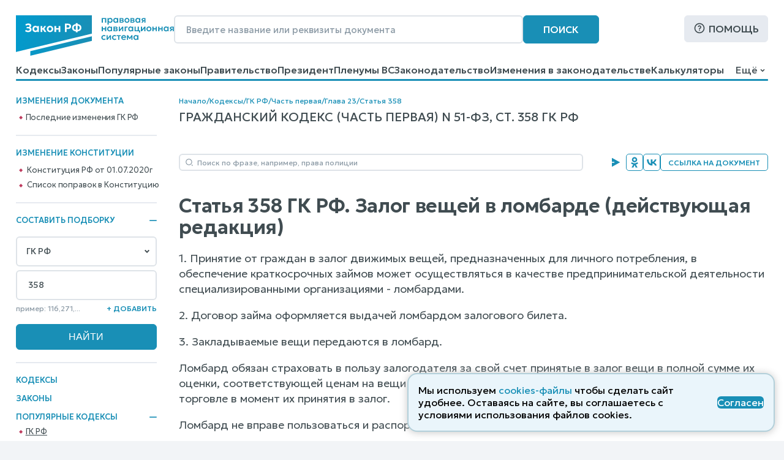

--- FILE ---
content_type: text/html; charset=utf-8
request_url: https://www.zakonrf.info/gk/358/
body_size: 17831
content:

<!DOCTYPE html>
<html lang="ru">
    <head>
        <script>
            let IS_BROWSER_MODERN = window.sessionStorage && document.documentElement.classList;

            function is_media_match(q) {
                var is_match = false;
                if ('matchMedia' in window) {
                    is_match = window.matchMedia(q).matches;
                }
                return is_match;
            }
        </script>

        <title>Статья 358 ГК РФ. Залог вещей в ломбарде</title>
        <meta http-equiv="Content-Type" content="text/html; charset=utf-8" />
        <meta name="viewport" content="width=device-width, initial-scale=1" />
        
        <meta name="description" content="Ст. 358 ГК РФ с комментариями и судебной практикой. Гражданский кодекс в действующей редакции. Статья 358 ГК Залог вещей в ломбарде" />
        <link rel="canonical" href="https://www.zakonrf.info/gk/358/" />
        
        <link href="/static/css/zakonrf.28e4b7acece9.css" rel="stylesheet" type="text/css" media="all" />

        <link rel="icon" type="image/png" href="/static/favicons/favicon-16x16.c19d82fcb196.png" sizes="16x16">
        <link rel="icon" type="image/png" href="/static/favicons/favicon-32x32.3f1773d3de7a.png" sizes="32x32">
        <link rel="icon" type="image/png" href="/static/favicons/favicon-48x48.9f67f958ebae.png" sizes="48x48">
        <link rel="shortcut icon" href="/static/favicons/favicon.a3fa37eab3b9.ico">
        <link type="image/png" sizes="96x96" rel="icon" href="/static/favicons/favicon-96x96.dd10a7c22a31.png">
        <link type="image/png" sizes="120x120" rel="icon" href="/static/favicons/favicon-120x120.3f05d1bdd28f.png">
        <link rel="apple-touch-icon" sizes="60x60" href="/static/favicons/apple-touch-icon-60x60.95a876ca3b01.png">
        <link rel="apple-touch-icon" sizes="76x76" href="/static/favicons/apple-touch-icon-76x76.5f4195ff4a71.png">
        <link rel="apple-touch-icon" sizes="120x120" href="/static/favicons/apple-touch-icon-120x120.56d1e2906133.png">
        <link rel="apple-touch-icon" sizes="152x152" href="/static/favicons/apple-touch-icon-152x152.878e2609c725.png">
        <link rel="apple-touch-icon" sizes="180x180" href="/static/favicons/apple-touch-icon-180x180.faab87baf753.png">
        <meta name="msapplication-TileColor" content="#ffffff">
        
        <meta name="msapplication-config" content="/static/favicons/browserconfig.e026565ee1f6.xml">
        <link rel="manifest" href="/static/favicons/site.7ccaadba3412.webmanifest">

        

        <script src="/static/js/zakonrf_before_load.31bfea9dfd04.js"></script>

        <script src="https://yastatic.net/pcode/adfox/loader.js" crossorigin="anonymous" async></script>

        

        <script>
            function isMobile() {
                let root_style = getComputedStyle(document.querySelector(":root"));
                return root_style.getPropertyValue("--is-mobile") === "1";

            }
        </script>
    </head>

    <body class="">

        

        <div class="site-wrapper">
            <div class="site">
                <div class="site__header">
                    
                        

<header class="site-header">
    <div class="site-header__line1">
        <div class="site-header__logo">
            


<a class="logo" href="/" title="На главную страницу">
    <img src="/static/images/logo2.bfecb6f2c25d.svg" width="258" height="66" alt="Логотип-ЗаконРФ">
</a>
        </div>
        <div class="site-header__search-box">
            <form class="search-box-full" method="get" action="/search/">
    <input class="base-input" type="search" name="search_phrase" placeholder="Введите название или реквизиты документа" value="" maxlength="100" size="50">
    <button class="base-button" type="submit">Поиск</button>
</form>
        </div>
        <div class="site-header__help">
            <a class="base-button base-button_light base-button_help" href="/help/">Помощь</a>
        </div>
    </div>
    <div class="site-header__line1_mobile">
        <div class="site-header__logo_mobile">
            


<a class="logo" href="/" title="На главную страницу">
    <img src="/static/images/logo2.bfecb6f2c25d.svg" width="258" height="66" alt="Логотип-ЗаконРФ">
</a>
        </div>
        <div class="site-header__search-box_mobile">
            <a class="mobile-button mobile-button_search" href="/search/" aria-label="Поиск"></a>
        </div>
        <div class="site-header__help_mobile">
            <a class="mobile-button mobile-button_help" href="/help/" aria-label="Помощь"></a>
        </div>
        <div class="site-header__law-collection_mobile">
            <button class="mobile-button mobile-button_law-collection" name="button_law_collection"></button>
        </div>
        <div class="site-header__mobile-menu">
            <button class="mobile-button mobile-button_mobile-menu" name="button_mobile_menu"></button>
        </div>
    </div>

    <div class="site-header__line2">
        <div id="site-header__top-menu" class="site-header__top-menu">
            

<nav class="top-menu"><ul><li class="l1"><a href="/content/view/kodeksy/"
                   title="Кодексы РФ - основной список">Кодексы</a></li><li class="l1"><a href="/content/view/zakony/"
                   title="Законы Российской Федерации">Законы</a></li><li class="l1"><a href="/content/view/popular-zakony/"
                   title="Популярные законы РФ">Популярные законы</a></li><li class="l1"><a href="/content/zakonodatelstvo/pravitelstvo-rf/"
                   title="Постановления и распоряжения Правительства Российской Федерации">Правительство</a></li><li class="l1"><a href="/content/zakonodatelstvo/prezident-rf/"
                   title="Указы и распоряжения Президента Российской Федерации">Президент</a></li><li class="l1"><a href="/content/zakonodatelstvo/plenum-verkhovnogo-suda-rf/"
                   title="Пленумы Верховного суда Российской Федерации">Пленумы ВС</a></li><li class="l1"><a href="/content/zakonodatelstvo/law-catalog/"
                   title="Законодательство Российской Федерации">Законодательство</a></li><li class="l1"><a href="/izmeneniya-v-zakonodatelstve/"
                   title="Изменения в законодательстве">Изменения в законодательстве</a></li><li class="l1"><a href="/kalkulyatory/"
                   title="">Калькуляторы</a></li><li class="l1"><a href="/articles/"
                   title="Справочные материалы">Справочные материалы</a></li><li class="l1"><a href="/dogovory/"
                   title="">Образцы договоров</a></li><li class="l1"><a href="/contact/"
                   title="Контактная информация">Контакты</a></li><li class="l1"><a href="/help/"
                   title="Помощь по работе с правовой поисковой системой">Помощь</a></li><li class="l1"><a href="/search/"
                   title="Поиск по документам">Поиск</a></li></ul></nav>
        </div>
        <div class="site-header__dropdown-menu-button">
            <button id="dropdown-menu-button" class="dropdown-menu-button">
                Ещё
            </button>
        </div>
        <div id="dropdown-menu" class="dropdown-menu"></div>
    </div>
    <div class="top-menu__hr-blue-line hr-blue-line">
        <div class="top-menu__hr-hover-line"></div>
    </div>
</header>


                    
                </div>

                <div class="site__sidebar sidebar">
                    
                        
    <aside class="sidebar-box sidebar-box_delimiter sidebar-box__diff-links">
        <div class="sidebar-box__header">
            Изменения документа
        </div>
        <nav class="vertical-menu">
            <ul class="vertical-menu__list-l2">
                
                    <li class="l2"><a href="/izmeneniya-v-zakonodatelstve/izmenenie-gk/">Последние изменения ГК РФ</a></li>
                
            </ul>
        </nav>
    </aside>


                        <aside class="sidebar-box sidebar-box_delimiter sidebar-box__diff-links">
    <div class="sidebar-box__header">
        Изменение конституции
    </div>
    <nav class="vertical-menu">
        <ul class="vertical-menu__list-l2">
            <li class="l2">
                <a class="constitution__text-link" href="/konstitucia/">Конституция РФ от 01.07.2020г</a>
            </li>
            <li class="l2">
                <a class="constitution__changes-link" href="/izmeneniya-v-zakonodatelstve/izmenenie-konstitucia/">Cписок поправок в Конституцию</a>
            </li>
        </ul>
    </nav>
</aside>
                    

                    

<aside class="sidebar-box sidebar-box_delimiter law-collection-box law-collection-box_desktop">
    <div class="sidebar-box__header opening-item is-opened">
        <div>Составить подборку</div>
        <button type="button"></button>
    </div>
    <div class="sidebar-box__content law-collection-box__content">
        <form id="law-collection-box__form" class="law-collection-box__form" method="post" action="/law-collections/"><input type="hidden" name="csrfmiddlewaretoken" value="RrpqM9kgyJRfJm0wIw6G1NiVsvSYNb7yL2UVo3lMoLGk6JlRNIAr4BCotSzd1Fwh"><div class="law-collection-box__fieldset-list"><fieldset class="law-collection-box__fieldset"><select class="base-select law-collection-box__doc-select is-selected" name='doc_slug'><option value=''>Выберите закон...</option><option value="apk">АПК РФ</option><option value="gk" selected="selected">ГК РФ</option><option value="gpk">ГПК РФ</option><option value="kas">КАС РФ</option><option value="jk">ЖК РФ</option><option value="zk">ЗК РФ</option><option value="koap">КоАП РФ</option><option value="nk">НК РФ</option><option value="sk">СК РФ</option><option value="tk">ТК РФ</option><option value="uik">УИК РФ</option><option value="uk">УК РФ</option><option value="upk">УПК РФ</option><option value="budjetniy-kodeks">Бюджетный кодекс</option><option value="gradostroitelniy-kodeks">Градостроительный кодекс</option><option value="lesnoy-kodeks">Лесной кодекс</option><option value="tamozhenniy-kodeks">Таможенный кодекс</option><option value="vodniy-kodeks">Водный кодекс</option><option value="kvvt">Кодекс внутр. водного транспорта</option><option value="vozdushniy-kodeks">Воздушный кодекс</option><option value="">---------------</option><option value="konstitucia">Конституция РФ</option><option value="zozpp">ЗоЗПП (Права потребителей)</option><option value="zakon-o-personalnyh-dannyh">О персональных данных</option><option value="zakon-o-policii">Закон о Полиции</option><option value="zoboruzhii">Закон об Оружии</option><option value="zobosago">Закон об ОСАГО</option><option value="zoreklame">Закон о Рекламе</option><option value="zosvyazi">Закон о Связи</option><option value="zakon-ob-obrazovanii">Об образовании</option><option value="zakon-o-smi">Закон о СМИ</option><option value="pdd">ПДД РФ</option><option value="zakon-o-bankah">Закон о Банках</option><option value="zakon-o-bankrotstve">Закон о Банкротстве</option><option value="zakon-ob-ao">Закон об АО</option><option value="zakon-ob-ipoteke">Закон об Ипотеке</option><option value="zakon-ob-ispolnitelnom-proizvodstve">Об исполнительном производстве</option><option value="zakon-ob-ohrane-okr-sredy">Об охране окр. среды</option><option value="zakon-ob-ooo">Закон об ООО</option><option value="zakon-o-buhuchete">О бухгалтерском учете</option><option value="zakon-o-gossluzhbe">О системе госслужбы</option><option value="zakon-o-grazhdanstve">Закон о Гражданстве</option><option value="zakon-o-kkt">Закон о ККТ/ККМ</option><option value="zakon-o-licenzirovanii">О лицензировании</option><option value="zakon-o-pensiah">О трудовых пенсиях</option><option value="zakon-o-strahovyh-pensiah">О страховых пенсиях</option><option value="zakon-o-prokurature">Закон о Прокуратуре</option><option value="zakon-o-statuse-voennosluzhaschih">О статусе военнослужащих</option><option value="zakon-o-tehregulirovanii">О техрегулировании</option><option value="zakon-o-veteranah">Закон о Ветеранах</option><option value="zakon-voinskiy">О воинской службе</option><option value="zakon-nalog-imuschestvo-fizlic">О налогах на имущ. физ. лиц</option><option value="zakon-ob-alt-sluzhbe">Об альтернативной гр. службе</option><option value="zakon-ob-auditorskoy-deyatelnosti">Об аудиторской деятельности</option><option value="zakon-ob-obschestvennyh-obyedineniyah">Об общественных объединениях</option><option value="zakon-o-fermerskom-hozyaystve">О фермерском хозяйстве</option><option value="zakon-o-jnk">Закон о ЖНК</option><option value="zakon-o-nekommercheskih-organizaciyah">О некоммерческих организациях</option><option value="zakon-o-posobiyah-na-detey">О пособиях на детей</option><option value="zakon-o-soc-strahovanii">О социальном страховании</option><option value="zakon-o-strahovanii-vkladov">О страховании вкладов</option><option value="zakon-o-valutnom-kontrole">О валютном контроле</option><option value="zakon-o-vysshem-obrazovanii">О высшем образовании</option><option value="zakon-o-zemleustroystve">О землеустройстве</option><option value="zakon-o-nedrah">О недрах</option><option value="zakon-o-registracii-yurlic-ip">О госрегистрации юрлиц и ИП</option><option value="zakon-o-gosregistracii-prav-na-nedvizhimost">О госрегистрации прав на недвижимость</option><option value="zakon-o-pravovom-polozhenii-inostrancev">О правовом положении иностранцев</option><option value="zakon-o-pozharnoy-bezopasnosti">О пожарной безопасности</option><option value="zakon-o-razvitii-malsred-biznesa">О развитии малого и среднего предпринимательства</option><option value="zakon-o-legalizacii-prestupnyh-dohodov">О легализации (отмывании) преступных доходов</option><option value="zakon-o-sud-pristavah">О судебных приставах</option><option value="zakon-o-cennyh-bumagah">О рынке ценных бумаг</option><option value="zakon-o-socstrahovanii-na-proizvodstve">О соцстраховании на производстве</option><option value="zakon-o-zdorovye-grazhdan">О здоровье граждан в РФ</option></select><input class="base-input law-collection-box__st-input" name="element_nums" type="text" maxlength="255" value='358' placeholder="Введите статьи..." /><div class="law-collection-box__controls law-collection-box__controls_del"><div><hr /></div><button class="law-collection-box__del-button" type="button">Удалить</button></div></fieldset></div><div class="law-collection-box__fieldset_etalon"><fieldset class="law-collection-box__fieldset"><select class="base-select law-collection-box__doc-select" name='doc_slug'><option value=''>Выберите закон...</option><option value="apk">АПК РФ</option><option value="gk">ГК РФ</option><option value="gpk">ГПК РФ</option><option value="kas">КАС РФ</option><option value="jk">ЖК РФ</option><option value="zk">ЗК РФ</option><option value="koap">КоАП РФ</option><option value="nk">НК РФ</option><option value="sk">СК РФ</option><option value="tk">ТК РФ</option><option value="uik">УИК РФ</option><option value="uk">УК РФ</option><option value="upk">УПК РФ</option><option value="budjetniy-kodeks">Бюджетный кодекс</option><option value="gradostroitelniy-kodeks">Градостроительный кодекс</option><option value="lesnoy-kodeks">Лесной кодекс</option><option value="tamozhenniy-kodeks">Таможенный кодекс</option><option value="vodniy-kodeks">Водный кодекс</option><option value="kvvt">Кодекс внутр. водного транспорта</option><option value="vozdushniy-kodeks">Воздушный кодекс</option><option value="">---------------</option><option value="konstitucia">Конституция РФ</option><option value="zozpp">ЗоЗПП (Права потребителей)</option><option value="zakon-o-personalnyh-dannyh">О персональных данных</option><option value="zakon-o-policii">Закон о Полиции</option><option value="zoboruzhii">Закон об Оружии</option><option value="zobosago">Закон об ОСАГО</option><option value="zoreklame">Закон о Рекламе</option><option value="zosvyazi">Закон о Связи</option><option value="zakon-ob-obrazovanii">Об образовании</option><option value="zakon-o-smi">Закон о СМИ</option><option value="pdd">ПДД РФ</option><option value="zakon-o-bankah">Закон о Банках</option><option value="zakon-o-bankrotstve">Закон о Банкротстве</option><option value="zakon-ob-ao">Закон об АО</option><option value="zakon-ob-ipoteke">Закон об Ипотеке</option><option value="zakon-ob-ispolnitelnom-proizvodstve">Об исполнительном производстве</option><option value="zakon-ob-ohrane-okr-sredy">Об охране окр. среды</option><option value="zakon-ob-ooo">Закон об ООО</option><option value="zakon-o-buhuchete">О бухгалтерском учете</option><option value="zakon-o-gossluzhbe">О системе госслужбы</option><option value="zakon-o-grazhdanstve">Закон о Гражданстве</option><option value="zakon-o-kkt">Закон о ККТ/ККМ</option><option value="zakon-o-licenzirovanii">О лицензировании</option><option value="zakon-o-pensiah">О трудовых пенсиях</option><option value="zakon-o-strahovyh-pensiah">О страховых пенсиях</option><option value="zakon-o-prokurature">Закон о Прокуратуре</option><option value="zakon-o-statuse-voennosluzhaschih">О статусе военнослужащих</option><option value="zakon-o-tehregulirovanii">О техрегулировании</option><option value="zakon-o-veteranah">Закон о Ветеранах</option><option value="zakon-voinskiy">О воинской службе</option><option value="zakon-nalog-imuschestvo-fizlic">О налогах на имущ. физ. лиц</option><option value="zakon-ob-alt-sluzhbe">Об альтернативной гр. службе</option><option value="zakon-ob-auditorskoy-deyatelnosti">Об аудиторской деятельности</option><option value="zakon-ob-obschestvennyh-obyedineniyah">Об общественных объединениях</option><option value="zakon-o-fermerskom-hozyaystve">О фермерском хозяйстве</option><option value="zakon-o-jnk">Закон о ЖНК</option><option value="zakon-o-nekommercheskih-organizaciyah">О некоммерческих организациях</option><option value="zakon-o-posobiyah-na-detey">О пособиях на детей</option><option value="zakon-o-soc-strahovanii">О социальном страховании</option><option value="zakon-o-strahovanii-vkladov">О страховании вкладов</option><option value="zakon-o-valutnom-kontrole">О валютном контроле</option><option value="zakon-o-vysshem-obrazovanii">О высшем образовании</option><option value="zakon-o-zemleustroystve">О землеустройстве</option><option value="zakon-o-nedrah">О недрах</option><option value="zakon-o-registracii-yurlic-ip">О госрегистрации юрлиц и ИП</option><option value="zakon-o-gosregistracii-prav-na-nedvizhimost">О госрегистрации прав на недвижимость</option><option value="zakon-o-pravovom-polozhenii-inostrancev">О правовом положении иностранцев</option><option value="zakon-o-pozharnoy-bezopasnosti">О пожарной безопасности</option><option value="zakon-o-razvitii-malsred-biznesa">О развитии малого и среднего предпринимательства</option><option value="zakon-o-legalizacii-prestupnyh-dohodov">О легализации (отмывании) преступных доходов</option><option value="zakon-o-sud-pristavah">О судебных приставах</option><option value="zakon-o-cennyh-bumagah">О рынке ценных бумаг</option><option value="zakon-o-socstrahovanii-na-proizvodstve">О соцстраховании на производстве</option><option value="zakon-o-zdorovye-grazhdan">О здоровье граждан в РФ</option></select><input class="base-input law-collection-box__st-input" name="element_nums" type="text" maxlength="255" value='' placeholder="Введите статьи..." /><div class="law-collection-box__controls law-collection-box__controls_del"><div><hr /></div><button class="law-collection-box__del-button" type="button">Удалить</button></div></fieldset></div><div class="law-collection-box__controls law-collection-box__controls_add"><div class="law-collection-box__help">пример: 116,271,...</div><button class="law-collection-box__add-button" type="button">+&nbsp;Добавить</button></div><div class="law-collection-box__submit"><input class="base-button" type="submit" value="Найти" /></div></form>
    </div>
</aside>



                    
                        
<nav class="left-menu vertical-menu"><ul class="vertical-menu__list-l1"><li  class="l1"><a href="/content/view/kodeksy/"
                                title="Кодексы РФ - основной список">Кодексы</a></li><li  class="l1"><a href="/content/view/zakony/"
                                title="Законы Российской Федерации">Законы</a></li><li  class="l1 has-active-child"><div class="opening-item is-opened"><a href="/content/view/popular-kodeksy/"
                                title="Популярные Кодексы РФ">Популярные Кодексы</a><button type="button"></button></div><ul class="vertical-menu__list-l2"><li  class="l2 is-active"><a href="/gk/"
                                       title="Гражданский кодекс Российской Федерации (действующая редакция)">ГК РФ</a></li><li  class="l2"><a href="/nk/"
                                       title="Налоговый кодекс Российской Федерации (действующая редакция)">НК РФ</a></li><li  class="l2"><a href="/apk/"
                                       title="Арбитражный процессуальный кодекс Российской Федерации (действующая редакция)">АПК РФ</a></li><li  class="l2"><a href="/gpk/"
                                       title="Гражданский процессуальный кодекс Российской Федерации (действующая редакция)">ГПК РФ</a></li><li  class="l2"><a href="/kas/"
                                       title="Кодекс административного судопроизводства Российской Федерации (действующая редакция)">КАС РФ</a></li><li  class="l2"><a href="/jk/"
                                       title="Жилищный кодекс Российской Федерации (действующая редакция)">ЖК РФ</a></li><li  class="l2"><a href="/zk/"
                                       title="Земельный кодекс Российской Федерации (действующая редакция)">ЗК РФ</a></li><li  class="l2"><a href="/koap/"
                                       title="Кодекс об административных правонарушениях Российской Федерации (действующая редакция)">КоАП РФ</a></li><li  class="l2"><a href="/sk/"
                                       title="Семейный кодекс Российской Федерации (действующая редакция)">СК РФ</a></li><li  class="l2"><a href="/tk/"
                                       title="Трудовой кодекс Российской Федерации (действующая редакция)">ТК РФ</a></li><li  class="l2"><a href="/uik/"
                                       title="Уголовно-исполнительный кодекс Российской Федерации (действующая редакция)">УИК РФ</a></li><li  class="l2"><a href="/uk/"
                                       title="Уголовный кодекс Российской Федерации (действующая редакция)">УК РФ</a></li><li  class="l2"><a href="/upk/"
                                       title="Уголовно-процессуальный кодекс Российской Федерации (действующая редакция)">УПК РФ</a></li><li  class="l2"><a href="/budjetniy-kodeks/"
                                       title="Бюджетный кодекс Российской Федерации (действующая редакция)">Бюджетный кодекс</a></li><li  class="l2"><a href="/gradostroitelniy-kodeks/"
                                       title="Градостроительный кодекс Российской Федерации (действующая редакция)">Градостроительный</a></li><li  class="l2"><a href="/lesnoy-kodeks/"
                                       title="Лесной кодекс Российской Федерации (действующая редакция)">Лесной кодекс</a></li></ul></li><li  class="l1"><div class="opening-item is-closed"><a href="/content/view/popular-zakony/"
                                title="Популярные законы РФ">Популярные законы</a><button type="button"></button></div><ul class="vertical-menu__list-l2"><li  class="l2"><a href="/konstitucia/"
                                       title="&quot;Конституция Российской Федерации&quot; (принята всенародным голосованием 12.12.1993 с изменениями, одобренными в ходе общероссийского голосования 01.07.2020)">Конституция РФ</a></li><li  class="l2"><a href="/zozpp/"
                                       title="Закон РФ от 07.02.1992 N 2300-1 (ред. от 08.08.2024) &quot;О защите прав потребителей&quot;">о Защите Прав Потребителей</a></li><li  class="l2"><a href="/zakon-o-policii/"
                                       title="Федеральный закон от 07.02.2011 N 3-ФЗ (ред. от 28.11.2025) &quot;О полиции&quot;">Закон о Полиции</a></li><li  class="l2"><a href="/zakon-o-personalnyh-dannyh/"
                                       title="Федеральный закон от 27.07.2006 N 152-ФЗ (ред. от 08.08.2024) &quot;О персональных данных&quot;">о Персональных данных</a></li><li  class="l2"><a href="/zoboruzhii/"
                                       title="Федеральный закон от 13.12.1996 N 150-ФЗ (ред. от 15.12.2025) &quot;Об оружии&quot;">Закон об Оружии</a></li><li  class="l2"><a href="/zobosago/"
                                       title="Федеральный закон от 25.04.2002 N 40-ФЗ (ред. от 03.02.2025) &quot;Об обязательном страховании гражданской ответственности владельцев транспортных средств&quot; (с изм. и доп., вступ. в силу с 01.03.2025)">Закон об ОСАГО</a></li><li  class="l2"><a href="/zoreklame/"
                                       title="Федеральный закон от 13.03.2006 N 38-ФЗ (ред. от 31.07.2025) &quot;О рекламе&quot;">Закон о Рекламе</a></li><li  class="l2"><a href="/zosvyazi/"
                                       title="Федеральный закон от 07.07.2003 N 126-ФЗ (ред. от 26.12.2024) &quot;О связи&quot; (с изм. и доп., вступ. в силу с 01.04.2025)">Закон о Связи</a></li><li  class="l2"><a href="/zakon-ob-obrazovanii-v-rf/"
                                       title="Федеральный закон от 29.12.2012 N 273-ФЗ (ред. от 29.12.2025) &quot;Об образовании в Российской Федерации&quot;">об Образовании в РФ</a></li><li  class="l2"><a href="/zakon-o-smi/"
                                       title="Закон РФ от 27.12.1991 N 2124-1 (ред. от 23.07.2025) &quot;О средствах массовой информации&quot;">Закон о СМИ</a></li><li  class="l2"><a href="/zakon-o-bankrotstve/"
                                       title="Федеральный закон от 26.10.2002 N 127-ФЗ (ред. от 26.12.2024) &quot;О несостоятельности (банкротстве)&quot; (с изм. и доп., вступ. в силу с 01.03.2025)">Закон о Банкротстве</a></li><li  class="l2"><a href="/zakon-o-grazhdanstve/"
                                       title="Федеральный закон от 31.05.2002 N 62-ФЗ (ред. от 28.12.2022) &quot;О гражданстве Российской Федерации&quot;">Закон о Гражданстве</a></li><li  class="l2"><a href="/pdd/"
                                       title="Постановление Правительства РФ от 23.10.1993 N 1090 (ред. от 31.12.2020) &quot;О Правилах дорожного движения&quot; (вместе с &quot;Основными положениями по допуску транспортных средств к эксплуатации и обязанности должностных лиц по обеспечению безопасности дорожного движения&quot;)">ПДД</a></li></ul></li><li  class="l1"><a href="/content/zakonodatelstvo/pravitelstvo-rf/"
                                title="Постановления и распоряжения Правительства Российской Федерации">Правительство</a></li><li  class="l1"><a href="/content/zakonodatelstvo/prezident-rf/"
                                title="Указы и распоряжения Президента Российской Федерации">Президент</a></li><li  class="l1"><a href="/izmeneniya-v-zakonodatelstve/"
                                title="Изменения в законодательстве">Изменения в законодательстве</a></li><li  class="l1"><a href="/content/zakonodatelstvo/plenum-verkhovnogo-suda-rf/"
                                title="Пленумы Верховного суда Российской Федерации">Пленумы ВС</a></li><li  class="l1"><a href="/kalkulyatory/"
                                title="">Правовые калькуляторы</a></li><li  class="l1"><a href="/articles/"
                                title="Справочные материалы">Справочные материалы</a></li><li  class="l1"><a href="/dogovory/"
                                title="">Образцы договоров</a></li><li  class="l1"><div class="opening-item is-closed"><a href="/content/zakonodatelstvo/law-catalog/"
                                title="Законодательство Российской Федерации">Законодательство</a><button type="button"></button></div><ul class="vertical-menu__list-l2"><li  class="l2"><a href="/content/zakonodatelstvo/administrativnoe/"
                                       title="Административное законодательство">Административное</a></li><li  class="l2"><a href="/content/zakonodatelstvo/byudjetnoe/"
                                       title="Бюджетное законодательство">Бюджетное законодательство</a></li><li  class="l2"><a href="/content/zakonodatelstvo/v-sfere-zdravoohraneniya/"
                                       title="Законодательство в сфере здравоохранения">В сфере здравоохранения</a></li><li  class="l2"><a href="/content/zakonodatelstvo/v-sfere-informatizacii/"
                                       title="Законодательство в сфере информатизации">В сфере информатизации</a></li><li  class="l2"><a href="/content/zakonodatelstvo/v-sfere-notariata-advakatury/"
                                       title="Законодательство в сфере нотариата и адвокатуры">В сфере нотариата и адвокатуры</a></li><li  class="l2"><a href="/content/zakonodatelstvo/v-sfere-oborony/"
                                       title="Законодательство в сфере обороны">В сфере обороны</a></li><li  class="l2"><a href="/content/zakonodatelstvo/zhilischnoe/"
                                       title="Жилищное законодательство">Жилищное законодательство</a></li><li  class="l2"><a href="/content/zakonodatelstvo/investicionnoe/"
                                       title="Инвестиционное законодательство">Инвестиционное законодательство</a></li><li  class="l2"><a href="/content/zakonodatelstvo/nalogovoe/"
                                       title="Налоговое законодательство">Налоговое законодательство</a></li><li  class="l2"><a href="/content/zakonodatelstvo/o-bankah/"
                                       title="Законодательство о банках и банковской деятельности">О банках и банковской деятельности</a></li><li  class="l2"><a href="/content/zakonodatelstvo/o-bankrotstve/"
                                       title="Законодательство о банкротстве">О банкротстве</a></li><li  class="l2"><a href="/content/zakonodatelstvo/ob-obrazovanii/"
                                       title="Законодательство об образовании">Об образовании</a></li><li  class="l2"><a href="/content/zakonodatelstvo/o-vyborah/"
                                       title="Законодательство о выборах">О выборах</a></li><li  class="l2"><a href="/content/zakonodatelstvo/o-grazhdanstve-migracii/"
                                       title="Законодательство о гражданстве и миграции">О гражданстве и миграции</a></li><li  class="l2"><a href="/content/zakonodatelstvo/o-dogovorah-obyazatelstvah/"
                                       title="Законодательство о договорах и обязательствах">О договорах и обязательствах</a></li><li  class="l2"><a href="/content/zakonodatelstvo/o-prave-sobstvennosti/"
                                       title="Законодательство о праве собственности">О праве собственности</a></li><li  class="l2"><a href="/content/zakonodatelstvo/o-rynke-cennyh-bumag/"
                                       title="Законодательство о рынке ценных бумаг">О рынке ценных бумаг</a></li><li  class="l2"><a href="/content/zakonodatelstvo/o-torgovle/"
                                       title="Законодательство о торговле">О торговле</a></li><li  class="l2"><a href="/content/zakonodatelstvo/o-yurlicah/"
                                       title="Законодательство о юридических лицах">О юридических лицах</a></li><li  class="l2"><a href="/content/zakonodatelstvo/pensionnoe/"
                                       title="Пенсионное законодательство">Пенсионное законодательство</a></li><li  class="l2"><a href="/content/zakonodatelstvo/po-buhuchetu/"
                                       title="Законодательство по бухгалтерскому учету">По бухгалтерскому учету</a></li><li  class="l2"><a href="/content/zakonodatelstvo/po-valyutnomu-kontrolyu/"
                                       title="Законодательство по валютному контролю">По валютному контролю</a></li><li  class="l2"><a href="/content/zakonodatelstvo/po-gosupravleniyu/"
                                       title="Законодательство по государственному управлению">По государственному управлению</a></li><li  class="l2"><a href="/content/zakonodatelstvo/po-obschestvennym-organizaciyam/"
                                       title="Законодательство по общественным организациям">По общественным организациям</a></li><li  class="l2"><a href="/content/zakonodatelstvo/po-ohrane-okruzhayuschey-stredy/"
                                       title="Законодательство по охране окружающей среды">По охране окружающей среды</a></li><li  class="l2"><a href="/content/zakonodatelstvo/po-ohrane-pravoporyadka/"
                                       title="Законодательство по охране правопорядка">По охране правопорядка</a></li><li  class="l2"><a href="/content/zakonodatelstvo/semeynoe/"
                                       title="Семейное законодательство">Семейное законодательство</a></li><li  class="l2"><a href="/content/zakonodatelstvo/sudebnoe/"
                                       title="Судебное законодательство">Судебное законодательство</a></li><li  class="l2"><a href="/content/zakonodatelstvo/tamozhennoe/"
                                       title="Таможенное законодательство">Таможенное законодательство</a></li><li  class="l2"><a href="/content/zakonodatelstvo/transportnoe/"
                                       title="Транспортное законодательство">Транспортное законодательство</a></li><li  class="l2"><a href="/content/zakonodatelstvo/trudovoe/"
                                       title="Трудовое законодательство">Трудовое законодательство</a></li><li  class="l2"><a href="/content/zakonodatelstvo/ugolovnoe/"
                                       title="Уголовное законодательство">Уголовное законодательство</a></li><li  class="l2"><a href="/content/zakonodatelstvo/hozyaystvennoe/"
                                       title="Хозяйственное законодательство">Хозяйственное законодательство</a></li></ul></li><li  class="l1"><!--noindex--><a href="/vsud/" rel="nofollow"
                                title="Верховный суд Российской Федерации">Верховный суд</a><!--/noindex--></li><li  class="l1"><!--noindex--><a href="/arbsud/" rel="nofollow"
                                title="Арбитражные суды Российской Федерации">Арбитражные суды</a><!--/noindex--></li><li  class="l1"><!--noindex--><a href="/gorsud/" rel="nofollow"
                                title="Суды общей юрисдикции Российской Федерации">Суды общей юрисдикции</a><!--/noindex--></li><li  class="l1"><!--noindex--><a href="/mirsud/" rel="nofollow"
                                title="Участки мировых судей Российской Федерации">Участки мировых судей</a><!--/noindex--></li></ul></nav>

                    

                    <aside class="sidebar-box ads adfox-left">
    <div id="adfox_161286933236012540"></div>
    <script>
        if (! is_media_match("only all and (max-width: 1150px)")) {
                (function(w, n) {
                    w[n] = w[n] || [];
                    w[n].push([{
                        ownerId: 319856,
                        containerId: 'adfox_161286933236012540',
                        params: {
                            pp: 'g',
                            ps: 'etho',
                            p2: 'hchn'
                        }
                    }, ['desktop', 'tablet', 'phone'], {
                        tabletWidth: 830,
                        phoneWidth: 480,
                        isAutoReloads: false
                    }]);
                })(window, 'adfoxAsyncParamsAdaptive');
        }
    </script>
</aside>


                </div>

                <div class="site__content">
                    
                        
                            
                                <div class="site__breadcrumbs">
                                    <div class="breadcrumbs">
    
        
        <a href="/" title="Кодексы и Законы Российской Федерации">Начало</a>
    
        
            <div class="breadcrumbs__delimiter">/</div>
        
        <a href="/content/view/kodeksy/" title="Кодексы РФ - основной список">Кодексы</a>
    
        
            <div class="breadcrumbs__delimiter">/</div>
        
        <a href="/gk/" title="Гражданский кодекс Российской Федерации (действующая редакция)">ГК РФ</a>
    
        
            <div class="breadcrumbs__delimiter">/</div>
        
        <a href="/gk/ch1/" title="Гражданский кодекс Российской Федерации. Часть 1 (действующая редакция)">Часть первая</a>
    
        
            <div class="breadcrumbs__delimiter">/</div>
        
        <a href="/gk/gl23/" title="Гражданский кодекс  (часть первая) N 51-ФЗ, Глава 23 ГК РФ">Глава 23</a>
    
        
            <div class="breadcrumbs__delimiter">/</div>
        
        <a href="/gk/358/" title="Гражданский кодекс  (часть первая) N 51-ФЗ, ст. 358 ГК РФ">Статья 358</a>
    
</div>

                                </div>
                                
    <div class="under-breadcrumbs-header">Гражданский кодекс  (часть первая) N 51-ФЗ, ст. 358 ГК РФ</div>

                            
                        
                    

                    
                        <aside class="ads ads__under-header adfox-top">
    <div id="adfox_166073204192398131" style="max-height:125px; overflow: hidden;"></div>
    <script>
            (function(w, n) {
                w[n] = w[n] || [];
                w[n].push([{
                    ownerId: 319856,
                    containerId: 'adfox_166073204192398131',
                    params: {
                        p1: 'crzqr',
                        p2: 'hllb',
                        pfc: 'dydzm',
                        pfb: 'kulkf'
                    }
                }, ['desktop', 'tablet', 'phone'], {
                    tabletWidth: 830,
                    phoneWidth: 480,
                    isAutoReloads: false
                }]);
            })(window, 'adfoxAsyncParamsAdaptive');
    </script>
</aside>

                    

                    <main>
                        
    <article class="law-element law-element_">
        <aside class="law-info-line">
            <div class="law-info-line__search-box-middle">
                

<form class="search-box-middle" method="get" action="/search/">
    <input class="base-input" type="search" name="search_phrase" placeholder="Поиск по фразе, например, права полиции" value="" maxlength="100" size="50">
    <button type="submit">
        <img src="/static/images/icons/search-submit-arrow.87c2c01764c7.svg" alt="Найти" width="13" height="16" />
    </button>
</form>
            </div>
            <div class="law-info-line__social-and-links">
                <!--noindex-->
<div class="social-icons">
    <div class="social-icons__icon social-icons__ok" title="Одноклассники"
        data-api-url="https://connect.ok.ru/offer?url=[url]&title=[title]"></div>
    <div class="social-icons__icon social-icons__vk" title="Вконтакте"
        data-api-url="https://vk.com/share.php?url=[url]&title=[title]"></div>
</div>
<!--/noindex-->
                
<!--noindex-->
    <aside class="copy-link-box opening-box"
                data-link_url="https://www.zakonrf.info/gk/358/"
                data-link_title = "Статья 358 ГК РФ. Залог вещей в ломбарде">
        <button id="copy-link-box__button" class="copy-link-box__button opening-box__button" type="button">Ссылка на документ</button>
        <div class="copy-link-box__window opening-box__window">
            <ul class="copy-link-box__tabs">
                <li data-tab-name="copy-link-box__tab1" class="copy-link-box__tab-name-button is-opened">URL</li>
                <li data-tab-name="copy-link-box__tab2" class="copy-link-box__tab-name-button">HTML</li>
                <li data-tab-name="copy-link-box__tab3" class="copy-link-box__tab-name-button">BB-код</li>
                <li data-tab-name="copy-link-box__tab4" class="copy-link-box__tab-name-button">Текст</li>
            </ul>
            <div id="copy-link-box__tab1" class="copy-link-box__tab is-opened">
                <div class="copy-link-box__link-content" contenteditable="true">https://www.zakonrf.info/gk/358/</div>
                <div class="copy-link-box__link-help">
                    URL документа
                    <button data-tab-name="copy-link-box__tab1" class="copy-link-box__copy-to-clipboard" type="button">скопировать</button>
                </div>
            </div>
            <div id="copy-link-box__tab2" class="copy-link-box__tab">
                <div class="copy-link-box__link-content" contenteditable="true">&lt;a href=&quot;https://www.zakonrf.info/gk/358/&quot;&gt;Статья 358 ГК РФ. Залог вещей в ломбарде&lt;/a&gt;</div>
                <div class="copy-link-box__link-help">
                    HTML-код ссылки для вставки на страницу сайта
                    <button data-tab-name="copy-link-box__tab2" class="copy-link-box__copy-to-clipboard" type="button">скопировать</button>
                </div>
            </div>
            <div id="copy-link-box__tab3" class="copy-link-box__tab">
                <div class="copy-link-box__link-content" contenteditable="true">[url=https://www.zakonrf.info/gk/358/]Статья 358 ГК РФ. Залог вещей в ломбарде[/url]</div>
                <div class="copy-link-box__link-help">
                    BB-код ссылки для форумов и блогов
                    <button data-tab-name="copy-link-box__tab3" class="copy-link-box__copy-to-clipboard" type="button">скопировать</button>
                </div>
            </div>
            <div id="copy-link-box__tab4" class="copy-link-box__tab">
                <div class="copy-link-box__link-content" contenteditable="true">Статья 358 ГК РФ. Залог вещей в ломбарде -- https://www.zakonrf.info/gk/358/</div>
                <div class="copy-link-box__link-help">
                    в виде обычного текста для соцсетей и пр.
                    <button data-tab-name="copy-link-box__tab4" class="copy-link-box__copy-to-clipboard" type="button">скопировать</button>
                </div>
            </div>
        </div>
    </aside>
<!--/noindex-->

            </div>
        </aside>

        <header>
            


            <h1 class="law-element__h1">Статья 358 ГК РФ. Залог вещей в ломбарде (действующая редакция)</h1>
            


        </header>
        <div class="law-element__body content-body">
            <p>1. Принятие от граждан в залог движимых вещей, предназначенных для личного потребления, в обеспечение краткосрочных займов может осуществляться в качестве предпринимательской деятельности специализированными организациями - ломбардами.</p>

<p>2. Договор займа оформляется выдачей ломбардом залогового билета.</p>

<p>3. Закладываемые вещи передаются в ломбард.</p>

<p>Ломбард обязан страховать в пользу залогодателя за свой счет принятые в залог вещи в полной сумме их оценки, соответствующей ценам на вещи такого рода и такого качества, обычно устанавливаемым в торговле в момент их принятия в залог.</p>

<p>Ломбард не вправе пользоваться и распоряжаться заложенными вещами.</p>

<p>4. Ломбард несет ответственность за утрату заложенных вещей и их повреждение, если не докажет, что утрата, повреждение произошли вследствие непреодолимой силы.</p>

<p>5. В случае невозвращения в установленный срок суммы займа, обеспеченного залогом вещей в ломбарде, ломбард по истечении льготного месячного срока вправе продать это имущество в порядке, установленном законом о ломбардах. После этого требования ломбарда к залогодателю (должнику) погашаются, даже если сумма, вырученная при реализации заложенного имущества, недостаточна для их полного удовлетворения.</p>

<p>6. Правила кредитования граждан ломбардами под залог принадлежащих гражданам вещей устанавливаются законом о ломбардах в соответствии с настоящим Кодексом.</p>

<p>7. Условия договора займа, ограничивающие права залогодателя по сравнению с правами, предоставляемыми ему настоящим Кодексом и другими законами, ничтожны. Вместо таких условий применяются соответствующие положения закона.</p>

        </div>
        

    <aside class="insertions-wrapper insertions-wrapper_bottom">
        
            
                

<div class="insertion insertion_11h" id="insertion-id_348">
    <div class="insertion__inner_11h">
        
        <div class="insertion__body insertion__body_11h">
            <p data-block-key="d437g"> </p><p data-block-key="a1jer"><b>Комментарий:</b></p><p data-block-key="bh5qq">Залог вещей в ломбарде регулируется специальными правилами. Ломбард принимает движимые вещи (например, украшения или технику) в залог для обеспечения краткосрочного кредита. Ломбард несет ответственность за сохранность вещей и обязан вернуть их по погашении обязательства.</p><p data-block-key="2fco2"><b>Пример применения:</b></p><p data-block-key="3hk2t">Иванов сдал в ломбард золотое кольцо и получил кредит. Ломбард обязан хранить кольцо в надлежащем состоянии до того момента, пока Иванов не погасит долг и не заберет свое имущество.</p>
        </div>
    </div>
</div>

            
        
    </aside>


        
    </article>

    <div id="under-law-region">
        
    <aside class="under-law-element-links">
        
            <a class="under-law-element-links__link"
               href="/izmeneniya-v-zakonodatelstve/izmenenie-gk/">
                <span class="under-law-element-links__text">Обзор редакций ГК РФ</span>
            </a>
        
            <a class="under-law-element-links__link under-law-element-links__link_relsuddoc"
               href="#suddoc-box">
                <span class="under-law-element-links__text">Судебная практика по статье 358 ГК РФ</span>
            </a>
        
    </aside>



        
            <nav class="st-prevnext-menu">
                
                    <a class="st-prevnext-menu__item st-prevnext-menu__prev"
                       href="/gk/357/"
                       title="Залог товаров в обороте">Статья 357</a>
                
                <span class="st-prevnext-menu__item">Статья 358</span>
                
                    <a class="st-prevnext-menu__item st-prevnext-menu__next"
                       href="/gk/358.1/"
                       title="Залог обязательственных прав">Статья 358.1</a>
                
            </nav>
        

        
    
        <aside class="ads ads__before-law-comment ad-468x60-bottom1">
    <!-- Yandex.RTB R-A-125348-6 -->
    <div id="yandex_rtb_R-A-125348-6"></div>
    <script type="text/javascript">
        (function(w, d, n, s, t) {
            w[n] = w[n] || [];
            w[n].push(function() {
                Ya.Context.AdvManager.render({
                    blockId: "R-A-125348-6",
                    renderTo: "yandex_rtb_R-A-125348-6",
                    async: true
                });
            });
            t = d.getElementsByTagName("script")[0];
            s = d.createElement("script");
            s.type = "text/javascript";
            s.src = "//an.yandex.ru/system/context.js";
            s.async = true;
            t.parentNode.insertBefore(s, t);
        })(this, this.document, "yandexContextAsyncCallbacks");
    </script>
</aside>

    

    <div class="lawcomment-box">
        <h2 class="lawcomment-box__header">Комментарий к ст. 358 ГК РФ</h2>
        <div class="lawcomment-box__body">
            <p>1. Залог вещей в ломбарде отличается значительным своеобразием. В первую очередь следует обратить внимание на то, что нормы о залоге в основном диспозитивны. В изъятие из этого общего правила положения о залоге вещей в ломбарде носят императивный характер. Далее излагаемые требования о залоге в ломбарде обязательны; ввести в договор положения, ухудшающие положение залогодателя по сравнению с тем, как оно определено законодательством, стороны не вправе. Это предусмотрено п. 7 комментируемой статьи.</p>
<p>Отношения, возникающие по поводу залога вещей в ломбарде, регулируются Гражданским кодексом РФ и Законом о ломбардах).</p>
<p>Договор залога вещей в ломбарде является публичным договором (ст. 426 ГК).</p>
<p>На соответствующие отношения распространяется законодательство о защите прав потребителей <1>.</p>
<p>--------------------------------</p>
<p><1> См.: Закон РФ "О защите прав потребителей", а также Постановление Пленума Верховного Суда РФ от 29 сентября 1994 г. N 7 "О практике рассмотрения судами дел о защите прав потребителей".</p>
<p></p>
<p>2. Отношения по поводу залога вещей в ломбарде отмечены особым субъектным составом. Залогодателем может быть только гражданин, залогодержателем - только ломбард - специализированная организация, осуществляющая в качестве предпринимательской деятельности краткосрочное кредитование граждан под залог имущества. В силу ч. ч. 1, 2 ст. 2 Закона о ломбардах ломбардом является юридическое лицо - специализированная коммерческая организация, основные виды деятельности которой - предоставление краткосрочных займов гражданам и хранение вещей <1>. Фирменное наименование ломбарда должно содержать слово "ломбард" и указание на его организационно-правовую форму юридического лица.</p>
<p>--------------------------------</p>
<p><1> О хранении вещей в ломбардах см.: Договор хранения: Постатейный комментарий главы 47 Гражданского кодекса Российской Федерации / Под ред. П.В. Крашенинникова. М.: Статут, 2009. С. 160 - 168.</p>
<p></p>
<p>Ломбарду запрещается заниматься какой-либо иной предпринимательской деятельностью, кроме предоставления краткосрочных займов гражданам, хранения вещей, а также оказания консультационных и информационных услуг (ч. 4 ст. 2 Закона о ломбардах).</p>
<p>3. Предметом залога может быть только движимое имущество, предназначенное для личного потребления <1>.</p>
<p>--------------------------------</p>
<p><1> На практике это требование нередко нарушается. Иногда ломбардом принимается даже недвижимость.</p>
<p></p>
<p>Ломбард не может принимать в залог вещи, изъятые из оборота, а также вещи, на оборот которых законодательством Российской Федерации установлены соответствующие ограничения (ч. 3 ст. 2 Закона о ломбардах).</p>
<p>4. Залогом вещей в ломбарде обеспечивается краткосрочное кредитование граждан ломбардом. Никакие иные обязательства данным видом залога обеспечиваться не могут.</p>
<p>Срок кредитования не может превышать одного года (ч. 1 ст. 7 Закона о ломбардах).</p>
<p>5. Существенными условиями договора займа являются наименование заложенной вещи, сумма ее оценки, сумма предоставленного займа, процентная ставка по займу и срок предоставления займа (ч. 3 ст. 7 Закона о ломбардах). При отсутствии соглашения по названным условиям договор займа (и договор залога) не считается заключенным (ст. 432 ГК).</p>
<p>Оценка вещи, передаваемой в залог или сдаваемой на хранение, производится по соглашению сторон в соответствии с ценами на вещи такого рода и качества, обычно устанавливаемыми в торговле в момент и в месте ее принятия в залог или на хранение (ст. 5 Закона о ломбардах).</p>
<p>Понятно, что на практике залогодатель - всегда более слабая сторона и оценка предмета, передаваемого ломбарду в залог, занижается.</p>
<p>6. Договор о залоге вещей в ломбарде оформляется выдачей ломбардом залогового билета.</p>
<p>Залоговый билет должен содержать следующие положения и информацию:</p>
<p>1) наименование, адрес (место нахождения) ломбарда, а также адрес (место нахождения) территориально обособленного подразделения (в случае, если он не совпадает с адресом (местом нахождения) ломбарда);</p>
<p>2) фамилию, имя, отчество заемщика, если иное не вытекает из федерального закона или национального обычая, дату его рождения, гражданство (для лица, не являющегося гражданином РФ), данные паспорта или иного удостоверяющего личность в соответствии с законодательством РФ документа;</p>
<p>3) наименование и описание заложенной вещи, позволяющие ее идентифицировать, в соответствии с требованиями законодательства РФ;</p>
<p>4) сумму оценки заложенной вещи;</p>
<p>5) сумму предоставленного займа;</p>
<p>6) дату и срок предоставления займа с указанием даты его возврата;</p>
<p>7) процентную ставку по займу (с обязательным указанием процентной ставки по займу, исчисляемой из расчета на один календарный год);</p>
<p>8) возможность и порядок досрочного (в том числе по частям) погашения займа или отсутствие такой возможности;</p>
<p>9) согласие или несогласие заемщика на то, что в случае неисполнения им обязательства, предусмотренного договором займа, обращение взыскания на заложенную вещь осуществляется без совершения исполнительной надписи нотариуса.</p>
<p>Залоговый билет должен содержать информацию о том, что заемщик в случае невозвращения в установленный срок суммы предоставленного займа в любое время до продажи заложенной вещи имеет право прекратить обращение на нее взыскания и ее реализацию, исполнив предусмотренное договором займа и обеспеченное залогом обязательство.</p>
<p>Залоговый билет должен содержать информацию о том, что заемщик имеет право в случае реализации заложенной вещи получить от ломбарда разницу, образовавшуюся в результате превышения суммы, вырученной при реализации заложенной вещи, или суммы ее оценки над суммой обязательств заемщика перед ломбардом, определяемой на день продажи, в случае возникновения такого превышения (ч. ч. 5 - 7 ст. 7 Закона о ломбардах).</p>
<p>При нарушении правил Закона о ломбардах, воспроизведенных в настоящем пункте комментария, договор займа может быть признан недействительным по иску одной из сторон (ч. 8 ст. 7 Закона). При признании недействительным договора займа недействительным становится и договор залога (см. ст. ст. 329, 334 ГК и соответствующий комментарий).</p>
<p>7. При залоге вещей в ломбарде они (вещи) всегда передаются во владение ломбарда.</p>
<p>Хотя в комментируемой статье говорится о страховании предмета залога за счет залогодержателя <1>, понятно, что соответствующие затраты учитываются при определении оценки заложенного имущества и процентной ставки. Так что с точки зрения экономической страхование производится за счет залогодателя.</p>
<p>--------------------------------</p>
<p><1> В Законе о ломбардах сказано еще жестче: не допускается понуждение заемщика или поклажедателя к страхованию вещи, принятой от него в залог или на хранение, за его счет (ч. 2 ст. 6).</p>
<p></p>
<p>8. Ломбард несет ответственность за утрату и повреждение заложенных вещей независимо от вины. Он освобождается от ответственности только в случае, если докажет, что утрата или повреждение произошли вследствие непреодолимой силы <1>. Даже если вещь повреждена или утрачена случайно, ломбард должен нести ответственность.</p>
<p>--------------------------------</p>
<p><1> О понятии непреодолимой силы см., например: Обязательства вследствие причинения вреда: Постатейный комментарий главы 59 Гражданского кодекса Российской Федерации / Под ред. П.В. Крашенинникова. М.: Статут, 2009. С. 129 - 130.</p>
<p></p>
<p>9. Законом устанавливается упрощенный порядок обращения взыскания на заложенное имущество.</p>
<p>Если сумма займа не возвращена в установленный срок, ломбард должен выдержать льготный месячный срок (до того он не может обратить взыскание). Днем начала течения льготного месячного срока считается день, следующий за днем возврата займа, указанным в залоговом билете. В течение льготного месячного срока и далее вплоть до дня реализации заложенной вещи ломбард не вправе увеличивать процентную ставку по займу, предусмотренную договором займа, ухудшать условия хранения заложенной вещи, а также взимать плату за ее хранение (ч. ч. 2, 3 ст. 10 Закона о ломбардах).</p>
<p>Если в течение указанного льготного срока заемщик по-прежнему не исполняет обязательство, то вещь признается невостребованной. Ломбард вправе обратить взыскание на невостребованные вещи. Обращение взыскания на невостребованные вещи осуществляется в бесспорном порядке на основании исполнительной надписи нотариуса. Договором займа может быть предусмотрена возможность обращения взыскания на невостребованные вещи без совершения исполнительной надписи нотариуса. Заемщик или поклажедатель в любое время до продажи невостребованной вещи вправе прекратить обращение на нее взыскания, исполнив свои обязательства перед ломбардом, определяемые в соответствии с Законом о ломбардах) (ч. ч. 2 - 4 ст. 12 Закона).</p>
<p>Реализация невостребованной вещи, на которую обращено взыскание, осуществляется путем ее продажи, в том числе с публичных торгов. В случае если сумма оценки невостребованной вещи превышает 30 тыс. рублей, ее реализация осуществляется только путем продажи с публичных торгов. В иных случаях форма и порядок реализации невостребованной вещи определяются решением ломбарда, если иное не установлено договором займа или договором хранения. Публичные торги по продаже невостребованной вещи проводятся в форме открытого аукциона в порядке, установленном ст. ст. 447 - 449 ГК РФ, и при этом начальной ценой невостребованной вещи является сумма ее оценки, указанная в залоговом билете. В случае объявления торгов несостоявшимися ломбард вправе при проведении повторных торгов снизить начальную цену вещи, но не более чем на 10% от начальной цены на предыдущих торгах. Повторные торги могут проводиться путем публичного предложения.</p>
<p>После продажи невостребованной вещи требования ломбарда к заемщику или поклажедателю погашаются, даже если сумма, вырученная при реализации невостребованной вещи, недостаточна для их полного удовлетворения.</p>
<p>Если после продажи невостребованной вещи сумма обязательств заемщика или поклажедателя перед ломбардом оказалась ниже суммы, вырученной при реализации невостребованной вещи, либо суммы ее оценки, ломбард обязан возвратить заемщику или поклажедателю:</p>
<p>1) разницу между суммой оценки невостребованной вещи и суммой обязательств заемщика или поклажедателя в случае, если сумма, вырученная при реализации невостребованной вещи, не превышает сумму ее оценки;</p>
<p>2) разницу между суммой, вырученной при реализации невостребованной вещи, и суммой обязательств заемщика или поклажедателя в случае, если сумма, вырученная при реализации невостребованной вещи, превышает сумму ее оценки (ст. 13 Закона о ломбардах).</p>
<p></p>
<p>§ 4. Удержание</p>
            <div class="lawcomment-box__source">
                <div class="lawcomment-box__source-header">Источник комментария:</div>
                <div class="lawcomment-box__source-line1"> Постатейный комментарий к Гражданскому кодексу Российской Федерации, части первой .</div>
                
                    <div class="lawcomment-box__source-line2"> В.В. Андропов, К.П. Беляев, Б.М. Гонгало, Д. В. Жернаков, В. А. Захаров, М. Ф. Казанцев, М. Я. Кириллова, А. В. Коновалов, П. В. Крашенинников, А. В. Майфат, А. Л. Маковский, И. Е. Манылов, И. Б. Миронов, Л. Ю. Михеева, Д. В. Мурзин, В. Ф. Попондопуло, О. А. Рузакова, М. Л. Скуратовский, П. В. Степанов, Е. А. Суханов, М. В. Телюкина, Е. К. Толстенко, Е. В. Тычинская, Н. Б. Щербаков, В. Ф. Яковлев ; под ред. П.В. Крашенинникова </div>
                
                
                    <div class="lawcomment-box__source-line2"> М.: Статут, 2011 .</div>
                
            </div>
        </div>
    </div>

        
    <div id="suddoc-box" class="suddoc-box">
        
            <h2 class="suddoc-box__header">Судебная практика по статье 358 ГК РФ</h2>
        
        <div>
            <ul id="suddoc-box__list" class="suddoc-box__list">
            
                <li class="suddoc-box__item">
                    <a class="suddoc-box__item-title" href="/gorsud/doc-8221f136-8c41-5004-ba1c-75c3e30ad146/">
                        Решение по делу № 2-2259/2025 от 09.04.2025
                        
                            - О признании деятельности незаконной, по иску прокурора &lt;адрес&gt; к Индивидуальному предпринимателю &lt;ФИО&gt;, &lt;ФИО&gt; о признании незаконной деятельности индивидуального предпринимателя
                        
                        <br>
                        Автозаводский районный суд г. Тольятти (Самарская область)
                    </a>
                    <div class="suddoc-box__item-snippet">
                        сам характер условий выкупа имущества свидетельствуют о том, что эти так называемые договоры купли-продажи фактически являются договорами, заключаемыми в порядке, предусмотренном <mark>ст. 358 ГК РФ</mark>, а также ст. 7 Закона 196-ФЗ. Указанные обстоятельства послужили основанием для привлечения ИП &lt;ФИО&gt; к административной ответственности Автозаводским районным судом &lt;адрес&gt; ДД.ММ
                    </div>
                </li>
            
                <li class="suddoc-box__item">
                    <a class="suddoc-box__item-title" href="/gorsud/doc-21431ccf-1aac-59df-a558-b889649e64ab/">
                        Постановление по делу № 5-819/2025 от 02.04.2025
                        
                            - По статье 14.56 КоАП РФ
                        
                        <br>
                        Курганский городской суд (Курганская область)
                    </a>
                    <div class="suddoc-box__item-snippet">
                        В соответствии с п. 1 <mark>ст. 358 ГК РФ</mark> принятие от граждан в залог движимых вещей, предназначенных для личного потребления, в обеспечение краткосрочных займов может осуществляться в качестве предпринимательской деятельности специализированными организациями – ломбардами
                    </div>
                </li>
            
                <li class="suddoc-box__item">
                    <a class="suddoc-box__item-title" href="/gorsud/doc-e8f2309d-781b-52a1-8d84-0da8db81cd0b/">
                        Постановление по делу № 5-10/2025 от 31.03.2025
                        
                            - По статье 14.56 КоАП РФ
                        
                        <br>
                        Камышловский городской суд (Свердловская область)
                    </a>
                    <div class="suddoc-box__item-snippet">
                        В силу п. 1 <mark>ст. 358 Гражданского кодекса Российской Федерации</mark> принятие от граждан в залог движимых вещей, предназначенных для личного потребления, в обеспечение краткосрочных займов может осуществляться в качестве предпринимательской деятельности специализированными организациями - ломбардами
                    </div>
                </li>
            
            </ul>

            
                <button id="suddoc-box__list2-button"
                        class="base-button base-button_white suddoc-box__list2-button"
                        type="button"
                        data-page_num="0"
                        hx-get="/ajax-court_pract/rel_court_docs-more/342336/1/"
                        hx-target="#suddoc-box__list"
                        hx-swap="beforeend">
                    Смотреть еще
                </button>
            
        </div>
    </div>

    </div>


                    </main>

                    
                        <aside class="ads ads__under-content ad-468x60-bottom1">
    <!-- Yandex.RTB R-A-125348-6 -->
    <div id="yandex_rtb_R-A-125348-6"></div>
    <script type="text/javascript">
        (function(w, d, n, s, t) {
            w[n] = w[n] || [];
            w[n].push(function() {
                Ya.Context.AdvManager.render({
                    blockId: "R-A-125348-6",
                    renderTo: "yandex_rtb_R-A-125348-6",
                    async: true
                });
            });
            t = d.getElementsByTagName("script")[0];
            s = d.createElement("script");
            s.type = "text/javascript";
            s.src = "//an.yandex.ru/system/context.js";
            s.async = true;
            t.parentNode.insertBefore(s, t);
        })(this, this.document, "yandexContextAsyncCallbacks");
    </script>
</aside>

                    
                </div>
            </div>

            <div class="site__footer">
                

<footer class="site-footer">
    <div class="site-footer__logo">
        


<a class="logo logo_footer" href="/" title="На главную страницу">
    <img src="/static/images/logo2.bfecb6f2c25d.svg" width="258" height="66" alt="Логотип-ЗаконРФ">
</a>
    </div>
    <div class="site-footer__menu">
        

<nav class="footer-menu  footer-menu_columns-2"><ul><li class="l1"><a href="/content/view/kodeksy/"
                   title="Кодексы РФ - основной список">Кодексы</a></li><li class="l1"><a href="/content/view/zakony/"
                   title="Законы Российской Федерации">Законы</a></li><li class="l1"><a href="/content/view/popular-zakony/"
                   title="Популярные законы РФ">Популярные законы</a></li><li class="l1"><a href="/content/zakonodatelstvo/pravitelstvo-rf/"
                   title="Постановления и распоряжения Правительства Российской Федерации">Правительство</a></li><li class="l1"><a href="/content/zakonodatelstvo/prezident-rf/"
                   title="Указы и распоряжения Президента Российской Федерации">Президент</a></li><li class="l1"><a href="/content/zakonodatelstvo/plenum-verkhovnogo-suda-rf/"
                   title="Пленумы Верховного суда Российской Федерации">Пленумы ВС</a></li><li class="l1"><a href="/content/zakonodatelstvo/law-catalog/"
                   title="Законодательство Российской Федерации">Законодательство</a></li><li class="l1"><a href="/izmeneniya-v-zakonodatelstve/"
                   title="Изменения в законодательстве">Изменения в законодательстве</a></li><li class="l1"><a href="/kalkulyatory/"
                   title="">Калькуляторы</a></li><li class="l1"><a href="/articles/"
                   title="Справочные материалы">Справочные материалы</a></li><li class="l1"><a href="/dogovory/"
                   title="">Образцы договоров</a></li><li class="l1"><a href="/contact/"
                   title="Контактная информация">Контакты</a></li><li class="l1"><a href="/help/"
                   title="Помощь по работе с правовой поисковой системой">Помощь</a></li><li class="l1"><a href="/search/"
                   title="Поиск по документам">Поиск</a></li></ul></nav>
    </div>
    <div class="site-footer__links">
        <nav class="footer-menu footer-menu_columns-1">
            <ul>
                <li class="l1">
                    <a href="/">Правовой навигационный сервис по законодательству РФ</a>
                </li>
                <li class="l1">
                    <a href="/politika-operatora-v-otnoshenii-obrabotki-personalnyh-dannyh/">Политика по обработке персональных данных</a>
                </li>
                <li class="l1">
                    <a href="/politika-cookies/">Политика использования cookies</a>
                </li>
                <li class="l1">
                    <a href="/">Кодексы и Законы Российской Федерации 2007-2026</a>
                </li>
                <li class="l1 site-footer__brand">
                    <a href="/">© ZAKONRF.INFO</a>
                </li>
            </ul>
        </nav>
    </div>
</footer>
            </div>
        </div>

        



<div class="mobile-menu-wrapper opening-window-wrapper opening-window-wrapper_mobile">
    <aside class="mobile-menu opening-window opening-window_mobile">
        <div class="opening-window__header-wrapper opening-window__header-wrapper_mobile">
            <div class="mobile-menu__header_mobile opening-window__header opening-window__header_mobile">
                


<a class="logo" href="/" title="На главную страницу">
    <img src="/static/images/logo2.bfecb6f2c25d.svg" width="258" height="66" alt="Логотип-ЗаконРФ">
</a>
            </div>
            <button class="opening-window__close-button opening-window__close-button_mobile" type="button"></button>
        </div>

        <div class="opening-window__content">
            
    <aside class="sidebar-box sidebar-box_delimiter sidebar-box__diff-links">
        <div class="sidebar-box__header">
            Изменения документа
        </div>
        <nav class="vertical-menu">
            <ul class="vertical-menu__list-l2">
                
                    <li class="l2"><a href="/izmeneniya-v-zakonodatelstve/izmenenie-gk/">Последние изменения ГК РФ</a></li>
                
            </ul>
        </nav>
    </aside>


            
            <div class="mobile-menu__section mobile-menu__left-menu">
                
            </div>
        </div>

        <p>&nbsp;</p><p>&nbsp;</p><p>&nbsp;</p> 
    </aside>
</div>

<script>
    copyLeftMenuToMobile();
</script>

        





<div class="law-collection-box-wrapper_mobile opening-window-wrapper opening-window-wrapper_mobile">
    <aside class="law-collection-box law-collection-box_mobile opening-window opening-window_mobile">
        <div class="opening-window__header-wrapper opening-window__header-wrapper_mobile">
            <div class="law-collection-box__header_mobile opening-window__header opening-window__header_mobile">Составить подборку</div>
            <button class="opening-window__close-button opening-window__close-button_mobile" type="button"></button>
        </div>
        <div class="law-collection-box__content opening-window__content">
            
        </div>
        <p>&nbsp;</p><p>&nbsp;</p><p>&nbsp;</p> 
    </aside>
</div>

<script>
    moveLawCollectionForm();
</script>

        <div class="counters">

    <!-- Yandex.Metrika counter -->
    <script type="text/javascript" >
        (function (d, w, c) {
            (w[c] = w[c] || []).push(function() {
                try {
                    w.yaCounter23665552 = new Ya.Metrika({
                        id:23665552,
                        clickmap:true,
                        trackLinks:true,
                        accurateTrackBounce:true,
                        webvisor:true
                    });
                } catch(e) { }
            });

            var n = d.getElementsByTagName("script")[0],
                s = d.createElement("script"),
                f = function () { n.parentNode.insertBefore(s, n); };
            s.type = "text/javascript";
            s.async = true;
            s.src = "https://mc.yandex.ru/metrika/watch.js";

            if (w.opera == "[object Opera]") {
                d.addEventListener("DOMContentLoaded", f, false);
            } else { f(); }
        })(document, window, "yandex_metrika_callbacks");
    </script>
    <noscript><div><img src="https://mc.yandex.ru/watch/23665552" style="position:absolute; left:-9999px;" alt="" /></div></noscript>
    <!-- /Yandex.Metrika counter -->

    
</div>
        <div class="cookies">
    <div class="cookies__body">
        Мы используем <a href="/politika-cookies/">cookies-файлы</a> чтобы сделать сайт удобнее. Оставаясь на сайте, вы соглашаетесь с условиями использования файлов cооkies.
    </div>
    <button type="submit">Согласен</button>
</div>


        

        <script src="/static/js/htmx.min.48e021f096c4.js"></script>
        <script src="/static/js/zakonrf_after_load.fb1bcfe7b05a.js"></script>
        

    </body>

</html>


--- FILE ---
content_type: image/svg+xml
request_url: https://www.zakonrf.info/static/images/insertions/11h-title.b01960bff540.svg
body_size: 185
content:
<svg width="20" height="20" viewBox="0 0 20 20" fill="none" xmlns="http://www.w3.org/2000/svg">
<path d="M14.1421 0L20 5.85786V14.1421L14.1421 20H5.85786L0 14.1421V5.85786L5.85786 0H14.1421ZM8.94654 13.1571V15.2623H11.0518V13.1571H8.94654ZM8.94654 4.73606V11.0518H11.0518V4.73606H8.94654Z" fill="#E98D32"/>
</svg>
